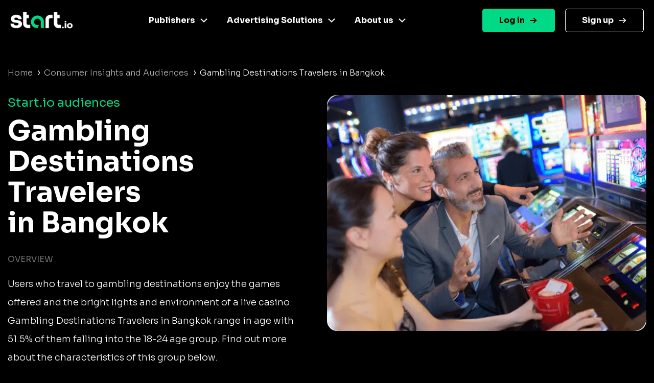

--- FILE ---
content_type: text/html
request_url: https://www.start.io/audience/gambling-destinations-travelers-in-bangkok
body_size: 5294
content:
<!DOCTYPE html PUBLIC "-//W3C//DTD XHTML 1.0 Strict//EN" "http://www.w3.org/TR/xhtml1/DTD/xhtml1-strict.dtd"><html><head><script>!function(e,t,a,n){e[n]=e[n]||[],e[n].push({"gtm.start":(new Date).getTime(),event:"gtm.js"});e=t.getElementsByTagName(a)[0],n=t.createElement(a);n.async=!0,n.src="https://www.googletagmanager.com/gtm.js?id=GTM-NGMTHV8",e.parentNode.insertBefore(n,e)}(window,document,"script","dataLayer")</script><script type="text/javascript">window._tfa=window._tfa||[],window._tfa.push({notify:"event",name:"page_view",id:1447345}),function(t,e,n){document.getElementById(n)||(t.async=1,t.src="//cdn.taboola.com/libtrc/unip/1447345/tfa.js",t.id=n,e.parentNode.insertBefore(t,e))}(document.createElement("script"),document.getElementsByTagName("script")[0],"tb_tfa_script")</script><meta name="viewport" content="width=device-width,initial-scale=1,shrink-to-fit=no"><meta http-equiv="Content-Type" content="text/html; charset=UTF-8"><title>Start.io | Gambling Destinations Travelers in Bangkok Audience</title><meta name="description" content="Explore live audience data for Gambling Destinations Travelers in Bangkok. Geolocation stats, demographic insight and more. Activate now"><link rel="canonical" href="https://www.start.io/audience/gambling-destinations-travelers-in-bangkok"><link rel="preconnect" href="https://fonts.gstatic.com" crossorigin><link rel="preload" as="style" href="https://fonts.googleapis.com/css2?family=Sora:wght@300;400;700&display=swap"><link rel="stylesheet" media="print" onload='this.onload=null,this.removeAttribute("media")' href="https://fonts.googleapis.com/css2?family=Sora:wght@300;400;700&display=swap"><noscript><link rel="stylesheet" href="https://fonts.googleapis.com/css2?family=Sora:wght@300;400;700&display=swap"></noscript><link rel="stylesheet" href="css/bootstrap.min.css"><link rel="stylesheet" href="css/template.min.css"></head><body style="background-color:#000;font-family:Sora,Helvetica,Arial,sans-serif"><noscript><iframe src="https://www.googletagmanager.com/ns.html?id=GTM-NGMTHV8" height="0" width="0" style="display:none;visibility:hidden"></iframe></noscript><nav class="navbar navbar-expand-lg navbar-dark main-nav sticky-top fixed-left"><div class="container nav-main"><a href="https://www.start.io/" class="site_url__logo"><img src="assets/start-logo.png" class="logo" alt="Start.io" title="Start.io – A mobile data platform that delivers AI-driven insights to inspire decision-making" style="width:122px;height:32px"> </a><button id="j__openMenu" class="navbar-toggler" type="button" data-toggle="collapse" data-target="#navbar-content" aria-controls="navbar-content" aria-expanded="false" aria-label="Toggle navigation"><span class="navbar-toggler-icon"><svg width="40" height="32" viewBox="0 0 100 100"><path class="line line1" d="M 20,29.000046 H 80.000231 C 80.000231,29.000046 94.498839,28.817352 94.532987,66.711331 94.543142,77.980673 90.966081,81.670246 85.259173,81.668997 79.552261,81.667751 75.000211,74.999942 75.000211,74.999942 L 25.000021,25.000058"></path><path class="line line2" d="M 20,50 H 80"></path><path class="line line3" d="M 20,70.999954 H 80.000231 C 80.000231,70.999954 94.498839,71.182648 94.532987,33.288669 94.543142,22.019327 90.966081,18.329754 85.259173,18.331003 79.552261,18.332249 75.000211,25.000058 75.000211,25.000058 L 25.000021,74.999942"></path></svg></span></button><div class="collapse navbar-collapse" id="navbar-content"><ul id="primary-menu" class="navbar-nav"><li id="menu-link-publisher" class="menu-item menu-item-type-custom menu-item-object-custom menu-item-has-children has-mega-menu nav-item dropdown"><a href="#" class="nav-link" data-toggle="dropdown" aria-haspopup="true" aria-expanded="false" id="navbar-dropdown-menu-link-publisher">Publishers</a><div class="sub-menu dropdown-menu" aria-labelledby="navbar-dropdown-menu-link-publisher" style="left:-79px;--offset:123px"><div class="column-item"><a href="https://www.start.io/case-study/"><div class="wrapper__last-post"><img width="331" height="203" src="assets/case-studies-green.webp" class="attachment-full size-full" alt="" decoding="async" fetchpriority="high"></div></a><ul class="list_custom-links"></ul></div><div class="column-item"><a href="https://www.start.io/mobile-monetization/" class="nav-link"><img width="24" height="24" src="assets/magic-wand-02.svg" alt="" class="menu_item_icon" style="background:linear-gradient(224deg,#f733cd 0,#f733cd 93%)"> AI-driven monetization </a><a href="https://portal.start.io/#/download-sdk" class="nav-link"><img width="24" height="24" src="assets/download-the-SDK.svg" alt="" class="menu_item_icon" style="background:linear-gradient(224deg,#67dee6 0,#67dee6 93%)"> Download the SDK</a></div></div></li><li class="menu-item menu-item-type-custom menu-item-object-custom menu-item-has-children has-mega-menu nav-item dropdown"><a href="#" class="nav-link" data-toggle="dropdown" aria-haspopup="true" aria-expanded="false" id="navbar-dropdown-menu-link-advertiser">Advertising Solutions</a><div class="sub-menu dropdown-menu" aria-labelledby="navbar-dropdown-menu-link-advertiser" style="left:-153px;--offset:244px"><div class="column-item"><a href="https://www.start.io/case-study/"><div class="wrapper__last-post"><img width="330" height="203" src="assets/case-studies-blue.webp" class="attachment-full size-full" alt="" decoding="async"></div></a><ul class="list_custom-links"></ul></div><div class="column-item"><a href="https://www.start.io/device-based-audience/" class="nav-link"><img width="24" height="24" src="assets/pie-chart-01.webp" alt="" class="menu_item_icon" style="background:linear-gradient(224deg,#67dee6 0,#67dee6 93%)"> Device-based audience segmentation </a><a href="https://www.start.io/curation/" class="nav-link"><img width="24" height="24" src="assets/filter-funnel-01.svg" alt="" class="menu_item_icon" style="background:linear-gradient(224deg,#fac600 0,#fac600 93%)"> Curation </a><a href="https://www.start.io/maia-mobile-ai-audience/" class="nav-link"><img width="24" height="24" src="assets/frame.svg" alt="" class="menu_item_icon" style="background:linear-gradient(224deg,#f733cd 0,#4cdee5 93%)"> Maia – Mobile AI Audience</a></div></div></li><li class="menu-item menu-item-type-custom menu-item-object-custom menu-item-has-children has-mega-menu nav-item dropdown"><a href="#" class="nav-link" data-toggle="dropdown" aria-haspopup="true" aria-expanded="false" id="navbar-dropdown-menu-link-about">About us</a><div class="sub-menu dropdown-menu" aria-labelledby="navbar-dropdown-menu-link-about" style="left:-274px;--offset:312px"><div class="column-item"><a href="https://www.start.io/blog/"><div class="wrapper__last-post"><img width="330" height="204" src="assets/visit-our-blog.webp" class="attachment-full size-full" alt="" decoding="async"></div></a><ul class="list_custom-links"></ul></div><div class="column-item"><a href="https://www.start.io/about-us/" class="nav-link"><img width="24" height="24" src="assets/building-07.svg" alt="" class="menu_item_icon" style="background:linear-gradient(224deg,#00d986 0,#00d986 93%)"> Company </a><a href="https://www.start.io/career/" class="nav-link"><img width="22" height="20" src="assets/bag.webp" alt="" class="menu_item_icon" style="background:linear-gradient(224deg,#fac600 0,#fac600 93%)"> Career </a><a href="https://www.start.io/press/" class="nav-link"><img width="20" height="20" src="assets/press.svg" alt="" class="menu_item_icon" style="background:linear-gradient(224deg,#f6701b 0,#f6701b 93%)"> Press</a></div></div></li></ul></div><ul id="menu-login" class="navbar-nav"><li class="login menu-item menu-item-type-custom menu-item-object-custom nav-item"><a href="https://portal.start.io/#/signin" class="nav-link">Log in</a></li><li class="signup menu-item menu-item-type-custom menu-item-object-custom nav-item"><a href="https://portal.start.io/#/signup" class="nav-link">Sign up</a></li></ul></div></nav><div class="container d-flex"><div class="page-content col"><nav aria-label="breadcrumb"><ul class="custom-breadcrumb"><li><a href="https://www.start.io/" style="opacity:.7">Home</a> <span class="arrow-right">›</span></li><li><a href="https://www.start.io/audience/" style="opacity:.7">Consumer Insights and Audiences</a> <span class="arrow-right">›</span></li><li class="breadcrumb-last">Gambling Destinations Travelers in Bangkok</li></ul></nav><div class="d-flex flex-wrap row-cols-1 row-cols-lg-2 justify-content-between description-container"><div class="col content-left"><div class="row"><span class="audience-title">Start.io audiences</span></div><h1 class="row segment-title">Gambling Destinations Travelers<br>in Bangkok</h1><div class="row d-block d-lg-none"><picture><source srcset="assets/segments/Gambling%20Destinations%20Travelers.webp" type="image/webp"><source srcset="assets/segments/Gambling%20Destinations%20Travelers.png" type="image/png"><img class="content-img" src="assets/segments/Gambling%20Destinations%20Travelers.png" alt="Gambling Destinations Travelers"></picture></div><div class="row content-section-title">overview</div><p class="row description">Users who travel to gambling destinations enjoy the games offered and the bright lights and environment of a live casino. Gambling Destinations Travelers in Bangkok range in age with 51.5% of them falling into the 18-24 age group. Find out more about the characteristics of this group below.</p></div><div class="content-right d-none d-lg-flex align-items-baseline"><picture><source srcset="assets/segments/Gambling%20Destinations%20Travelers.webp" type="image/webp"><source srcset="assets/segments/Gambling%20Destinations%20Travelers.png" type="image/png"><img class="content-img" src="assets/segments/Gambling%20Destinations%20Travelers.png" alt="Gambling Destinations Travelers"></picture></div></div><div class="d-flex flex-wrap row-cols-1 row-cols-lg-2 justify-content-between geolocation-stats-container"><div class="col align-self-baseline content-left"><div class="row d-block d-lg-none"><picture><source srcset="assets/maps/Bangkok.webp" type="image/webp"><source srcset="assets/maps/Bangkok.png" type="image/png"><img class="geolocation-img" src="assets/maps/Bangkok.png" alt="Bangkok map"></picture></div><span class="row content-section-title">Geolocation stat</span><div class="row geolocation-stat-row"><div class="col-md-4 col-5 align-self-center"><span class="geolocation-stat-data title">Country</span></div><div class="col-md-8 col-7 align-self-center"><span class="geolocation-stat-data">Thailand</span></div></div><div class="row"><div class="content-border"></div></div><div class="row geolocation-stat-row"><div class="col-md-4 col-5 align-self-center"><span class="geolocation-stat-data title">City</span></div><div class="col-md-8 col-7 align-self-center"><span class="geolocation-stat-data">Bangkok</span></div></div><div class="row"><div class="content-border"></div></div><div class="row geolocation-stat-row"><div class="col-md-4 col-5 align-self-center"><span class="geolocation-stat-data title">Population</span></div><div class="col-md-8 col-7 align-self-center"><span class="geolocation-stat-data">5,782,000</span></div></div><div class="row"><div class="content-border"></div></div><div class="row geolocation-stat-row"><div class="col-md-4 col-5 align-self-center"><span class="geolocation-stat-data title">Area</span></div><div class="col-md-8 col-7 align-self-center"><span class="geolocation-stat-data">1,569 sq km</span></div></div><div class="row"><div class="content-border"></div></div><div class="row geolocation-stat-row audience-size"><div class="col-md-4 col-5 align-self-center"><span class="geolocation-stat-data title">Audience size</span></div><div class="col-md-4 col-7 align-self-center"><span class="geolocation-stat-data data">438,100</span></div><div class="col-md-4 align-self-center d-none d-lg-flex activate-link"><a href="https://portal.start.io/#/activate-audiences?audience=gambling-destinations-travelers-in-bangkok&amp;data=1528faf6a8049186d1cb1f422d541ce9c04631a500ec788a8cada2c97f3520322e1286d64a2cdc21607ca43903667e3c1f">Activate Now</a></div></div></div><div class="col text-center d-block d-lg-none activate-link"><a href="https://portal.start.io/#/activate-audiences?audience=gambling-destinations-travelers-in-bangkok&amp;data=1528faf6a8049186d1cb1f422d541ce9c04631a500ec788a8cada2c97f3520322e1286d64a2cdc21607ca43903667e3c1f">Activate Now</a></div><div class="content-right d-none d-lg-flex"><picture><source srcset="assets/maps/Bangkok.webp" type="image/webp"><source srcset="assets/maps/Bangkok.png" type="image/png"><img class="geolocation-img" src="assets/maps/Bangkok.png" alt="Bangkok map"></picture></div></div><h2 class="content-section-title mb-4 mb-lg-0">INSIGHTS ON Gambling Destinations Travelers in Bangkok</h2><div class="d-flex flex-wrap justify-content-between"><div class="card chart-card"><div class="row"><span class="chart-title">Age</span></div><div class="d-flex justify-content-between progress-data"><span class="title">55 years and above </span><span class="percents">1.5%</span></div><div class="progress"><div class="progress-bar" role="progressbar" style="width:1.5%;background:#4cdee5 0 0 no-repeat padding-box" aria-valuenow="25" aria-valuemin="0" aria-valuemax="100"></div></div><div class="d-flex justify-content-between progress-data"><span class="title">45-54 years </span><span class="percents">2.2%</span></div><div class="progress"><div class="progress-bar" role="progressbar" style="width:2.2%;background:#5362df 0 0 no-repeat padding-box" aria-valuenow="25" aria-valuemin="0" aria-valuemax="100"></div></div><div class="d-flex justify-content-between progress-data"><span class="title">35-44 years </span><span class="percents">6.3%</span></div><div class="progress"><div class="progress-bar" role="progressbar" style="width:6.3%;background:#ffc700 0 0 no-repeat padding-box" aria-valuenow="25" aria-valuemin="0" aria-valuemax="100"></div></div><div class="d-flex justify-content-between progress-data"><span class="title">25-34 years </span><span class="percents">38.5%</span></div><div class="progress"><div class="progress-bar" role="progressbar" style="width:38.5%;background:#00d986 0 0 no-repeat padding-box" aria-valuenow="25" aria-valuemin="0" aria-valuemax="100"></div></div><div class="d-flex justify-content-between progress-data"><span class="title">18-24 years </span><span class="percents">51.5%</span></div><div class="progress"><div class="progress-bar" role="progressbar" style="width:51.5%;background:#ff722b 0 0 no-repeat padding-box" aria-valuenow="25" aria-valuemin="0" aria-valuemax="100"></div></div></div><div class="card chart-card"><div class="row"><span class="chart-title">Gender</span></div><div id="gender-chart" class="gender-chart donut-chart-container"></div><div class="d-flex justify-content-around"><div class="d-flex align-items-center"><div class="label-point male"></div><span class="donut-chart-label">Male (71.8%)</span></div><div class="d-flex align-items-center"><div class="label-point female"></div><span class="donut-chart-label">Female (28.2%)</span></div></div></div><div class="card chart-card"><div class="row"><span class="chart-title">OS</span></div><div id="os-chart" class="donut-chart-container"></div><div class="d-flex justify-content-around"><div class="d-flex align-items-center"><div class="label-point android"></div><span class="donut-chart-label">Android (89.9%)</span></div><div class="d-flex align-items-center"><div class="label-point ios"></div><span class="donut-chart-label">iOS (10.1%)</span></div></div></div><div class="card chart-card"><div class="row"><span class="chart-title top-segments-chart-title">Top devices</span></div><div class="row top-segment"><span class="col segment-numbering">01 </span><span class="col segment-label">XiaoMI Redmi 9A</span></div><div class="row top-segment"><span class="col segment-numbering">02 </span><span class="col segment-label">oppo CPH1909</span></div><div class="row top-segment"><span class="col segment-numbering">03 </span><span class="col segment-label">ViVO VIVO 1906</span></div><div class="row top-segment"><span class="col segment-numbering">05 </span><span class="col segment-label">oppo CPH2185</span></div></div><div class="card chart-card"><div class="row"><span class="chart-title top-segments-chart-title">Leading carriers</span></div><div class="row top-segment"><span class="col segment-numbering">01 </span><span class="col segment-label">DTAC</span></div><div class="row top-segment"><span class="col segment-numbering">02 </span><span class="col segment-label">Truemove</span></div><div class="row top-segment"><span class="col segment-numbering">03 </span><span class="col segment-label">Truemove</span></div></div><div class="card-placeholder"></div></div><div class="d-flex align-items-center activate-card"><div class="col"><div class="row justify-content-center"><span class="activate-title">Activate this Audience</span></div><div class="row justify-content-center"><span class="activate-description">Activate this audience and access hundreds of user segments,<br>each containing millions of active consumers</span></div><div class="row justify-content-center"><a href="https://portal.start.io/#/activate-audiences?audience=gambling-destinations-travelers-in-bangkok&amp;data=1528faf6a8049186d1cb1f422d541ce9c04631a500ec788a8cada2c97f3520322e1286d64a2cdc21607ca43903667e3c1f"><button class="btn activate-btn">Activate</button></a></div></div></div><div class="text-center update-date">Updated: 11-2024</div></div></div><div class="d-flex interest-container"><div class="container d-flex"><div class="col"><div class="row"><span class="interest-title">You may be interested in these segments as well</span></div><div class="row interest-segment"><div class="col align-self-center"><a class="interest-segment" href="https://www.start.io/audience/hotel-guests-in-bangkok">Hotel Guests in Bangkok</a></div></div><div class="content-border"></div><div class="row interest-segment"><div class="col align-self-center"><a class="interest-segment" href="https://www.start.io/audience/mobile-carrier-users-with-new-phones-in-bangkok">Mobile Carrier Users With New Phones in Bangkok</a></div></div><div class="content-border"></div><div class="row interest-segment"><div class="col align-self-center"><a class="interest-segment" href="https://www.start.io/audience/healthy-living-enthusiasts-in-bangkok">Healthy Living Enthusiasts in Bangkok</a></div></div><div class="content-border"></div><div class="row interest-segment"><div class="col align-self-center"><a class="interest-segment" href="https://www.start.io/audience/basketball-fans-in-bangkok">Basketball Fans in Bangkok</a></div></div><div class="content-border"></div><div class="row interest-segment"><div class="col align-self-center"><a class="interest-segment" href="https://www.start.io/audience/dating-app-users-in-bangkok">Dating App Users in Bangkok</a></div></div><div class="content-border"></div></div></div></div><footer class="footer is-footer-page"><div class="container-fluid m-0 p-0"><div class="container-fluid center-footer__wrapper m-0 p-0"><div class="container center-footer row mx-auto"><div class="col-12 d-sm-block"><div class="d-flex footer-columns flex-wrap flex-sm-nowrap flex-row justify-content-md-around footer-menus"><ul class="social-links mx-auto mb-20 hide-descktop"><li class="twitter-icon"><a href="https://twitter.com/Start_io_" class="nav-link"></a></li><li class="facebook-icon"><a href="https://www.facebook.com/StartApp" class="nav-link"></a></li><li class="linkedin-icon"><a href="https://www.linkedin.com/company/start-io/" class="nav-link"></a></li></ul><div class="menu-footer-1-container"><ul id="menu-footer-1" class="menu custom-dropdown"><li id="menu-item-100272" class="black-title menu-item menu-item-type-custom menu-item-object-custom menu-item-has-children menu-item-100272"><a href="#" class="nav-link">Publishers</a><ul class="sub-menu"><li id="menu-item-231" class="menu-item menu-item-type-post_type menu-item-object-page menu-item-231"><a href="https://www.start.io/mobile-monetization/" class="nav-link">AI driven monetization</a></li><li id="menu-item-462" class="menu-item menu-item-type-post_type menu-item-object-page menu-item-462"><a href="https://portal.start.io/#/download-sdk" class="nav-link">Download the SDK</a></li><li id="menu-item-100543" class="menu-item menu-item-type-post_type menu-item-object-page menu-item-100543"><a href="https://www.start.io/case-study/" class="nav-link">Case studies</a></li></ul></li></ul></div><div class="menu-footer-2-container"><ul id="menu-footer-2" class="menu custom-dropdown"><li id="menu-item-100274" class="black-title menu-item menu-item-type-custom menu-item-object-custom menu-item-has-children menu-item-100274"><a href="#" class="nav-link">Advertising Solutions</a><ul class="sub-menu"><li id="menu-item-7481" class="menu-item menu-item-type-post_type menu-item-object-page menu-item-7481"><a href="https://www.start.io/device-based-audience/" class="nav-link">Device-based audience segmentation</a></li><li id="menu-item-100544" class="menu-item menu-item-type-post_type menu-item-object-page menu-item-100544"><a href="https://www.start.io/curation/" class="nav-link">Curation</a></li><li id="menu-item-463" class="menu-item menu-item-type-post_type menu-item-object-page menu-item-463"><a href="https://www.start.io/maia-mobile-ai-audience/" class="nav-link">Maia – Mobile AI Audience</a></li><li id="menu-item-100275" class="menu-item menu-item-type-custom menu-item-object-custom menu-item-100275"><a href="https://www.start.io/syndicated-segments/" class="nav-link">Syndicated Segments</a></li><li id="menu-item-100546" class="menu-item menu-item-type-post_type menu-item-object-page menu-item-100546"><a href="https://www.start.io/case-study/" class="nav-link">Case studies</a></li></ul></li></ul></div><div class="menu-footer-3-container"><ul id="menu-footer-3" class="menu custom-dropdown"><li id="menu-item-238" class="black-title menu-item menu-item-type-custom menu-item-object-custom menu-item-has-children menu-item-238"><a class="nav-link">Resources</a><ul class="sub-menu"><li id="menu-item-867" class="menu-item menu-item-type-custom menu-item-object-custom menu-item-867"><a href="https://www.start.io/blog/" class="nav-link">Blog</a></li><li id="menu-item-96916" class="menu-item menu-item-type-post_type menu-item-object-page menu-item-96916"><a href="https://www.start.io/glossary/" class="nav-link">Glossary</a></li><li id="menu-item-493" class="menu-item menu-item-type-post_type menu-item-object-page menu-item-privacy-policy menu-item-493"><a rel="privacy-policy" href="https://www.start.io/policy/" class="nav-link">T&amp;C and Privacy</a></li><li id="menu-item-8496" class="menu-item menu-item-type-post_type menu-item-object-page menu-item-8496"><a href="https://www.start.io/contact-us/" class="nav-link">Contact us</a></li><li id="menu-item-954" class="menu-item menu-item-type-custom menu-item-object-custom menu-item-954"><a target="_blank" rel="noopener" href="https://support.start.io/hc/en-us" class="nav-link">Help Center</a></li></ul></li></ul></div><div class="menu-footer-4-container"><ul id="menu-footer-4" class="menu custom-dropdown"><li id="menu-item-244" class="black-title menu-item menu-item-type-custom menu-item-object-custom menu-item-has-children menu-item-244"><a class="nav-link">Company</a><ul class="sub-menu"><li id="menu-item-250" class="menu-item menu-item-type-post_type menu-item-object-page menu-item-250"><a href="https://www.start.io/about-us/" class="nav-link">Company</a></li><li id="menu-item-249" class="menu-item menu-item-type-post_type menu-item-object-page menu-item-249"><a href="https://www.start.io/join-us/" class="nav-link">Careers</a></li><li id="menu-item-8466" class="menu-item menu-item-type-post_type menu-item-object-page menu-item-8466"><a href="https://www.start.io/press/" class="nav-link">Press</a></li></ul></li></ul></div><div class="contaier__footer-column"><div class="menu-footer-5-container"><ul id="menu-footer-5" class=""><li id="menu-item-100276" class="menu-item menu-item-type-custom menu-item-object-custom menu-item-100276"><a href="https://portal.start.io/#/signin" class="nav-link">Log in</a></li><li id="menu-item-100277" class="menu-item menu-item-type-custom menu-item-object-custom menu-item-100277"><a href="https://portal.start.io/#/signup" class="nav-link">Sign up</a></li></ul></div><ul class="social-links mt-20 hide-mobile"><li class="twitter-icon"><a href="https://twitter.com/Start_io_" class="nav-link"></a></li><li class="facebook-icon"><a href="https://www.facebook.com/StartApp" class="nav-link"></a></li><li class="linkedin-icon"><a href="https://www.linkedin.com/company/start-io/" class="nav-link"></a></li></ul></div></div></div></div><div class="footer-logo__wrapper"><img width="1920" height="662" src="assets/footer-logo-big_white.svg" alt=""></div></div><section class="footer-section"><div class="container bottom-footer"><div class="row"><div class="col-6"></div></div><div class="copyright"><p><span style="color:#00d986;font-weight:500;font-size:14px">© 2024 Start.io</span></p><p><span style="color:#707070;font-size:12px;font-weight:500">All product and company names are trademarks or registered trademarks of their respective holders. Use of them does not imply any affiliation with or endorsement by them.</span></p></div></div></section></div></footer><div class="menu-mask"></div><script src="js/chartist.min.js"></script><script>new Chartist.Pie("#gender-chart",{series:[{value:71.8,name:"Male",className:"male-gender-chart"},{value:28.2,name:"Female",className:"female-gender-chart"}]},{donut:!0,donutWidth:10,donutSolid:!0,startAngle:0,showLabel:!1,width:230,height:230}),new Chartist.Pie("#os-chart",{series:[{value:89.9,name:"Android",className:"android-os-chart"},{value:10.1,name:"iOS",className:"ios-os-chart"}]},{donut:!0,donutWidth:10,donutSolid:!0,startAngle:0,showLabel:!1,width:230,height:230})</script><script src="js/jquery-3.5.1.slim.min.js"></script><script src="js/bootstrap.bundle.min.js"></script><script src="js/wp-scripts.js"></script></body></html>